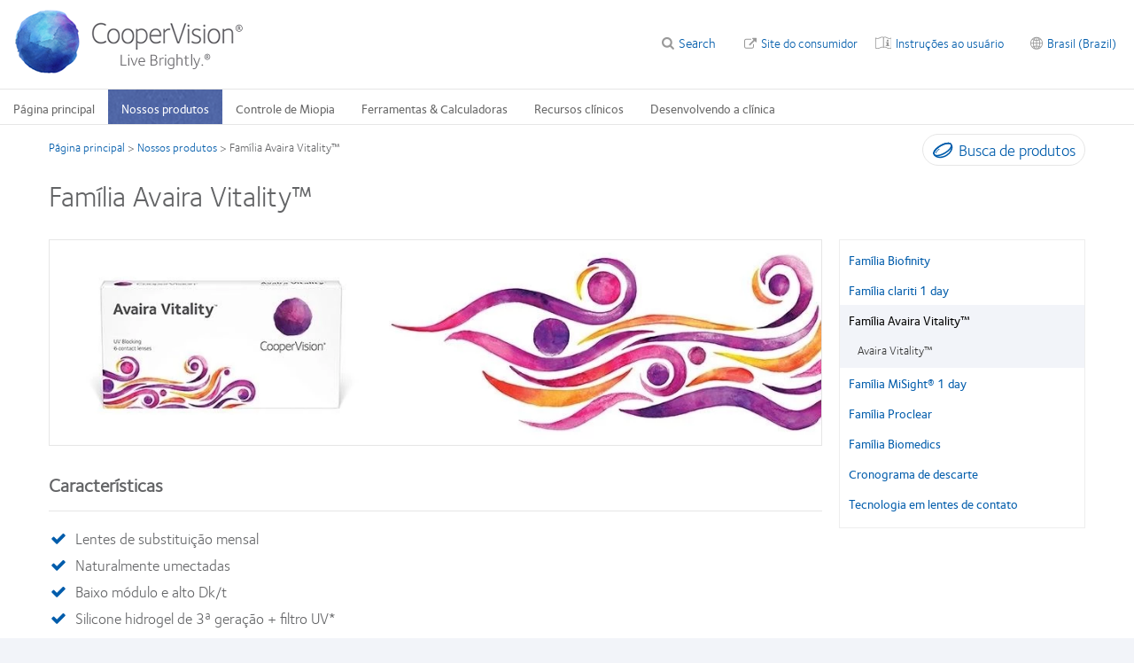

--- FILE ---
content_type: text/html; charset=UTF-8
request_url: https://coopervision.com.br/practitioner/lentes-de-contacto/familia-avaira
body_size: 13764
content:

<!DOCTYPE html>
<html lang="pt-br" dir="ltr" prefix="content: http://purl.org/rss/1.0/modules/content/  dc: http://purl.org/dc/terms/  foaf: http://xmlns.com/foaf/0.1/  og: http://ogp.me/ns#  rdfs: http://www.w3.org/2000/01/rdf-schema#  schema: http://schema.org/  sioc: http://rdfs.org/sioc/ns#  sioct: http://rdfs.org/sioc/types#  skos: http://www.w3.org/2004/02/skos/core#  xsd: http://www.w3.org/2001/XMLSchema# " class="h-100">
<head>
    <meta charset="utf-8" />
<link href="https://coopervision.com.br/themes/custom/cv/apple-touch-icons/apple-touch-icon-129x129.png" rel="apple-touch-icon" />
<link href="https://coopervision.com.br/themes/custom/cv/apple-touch-icons/apple-touch-icon-32x32.png" rel="apple-touch-icon" sizes="32x32" />
<link href="https://coopervision.com.br/themes/custom/cv/apple-touch-icons/apple-touch-icon-57x57.png" rel="apple-touch-icon" sizes="57x57" />
<link href="https://coopervision.com.br/themes/custom/cv/apple-touch-icons/apple-touch-icon-72x72.png" rel="apple-touch-icon" sizes="72x72" />
<link href="https://coopervision.com.br/themes/custom/cv/apple-touch-icons/apple-touch-icon-129x129.png" rel="apple-touch-icon" sizes="129x129" />
<meta name="description" content="Informações completas sobre as lentes de contato Avaira Vitality™ incluindo recursos, especificações e folhetos informativos." />
<meta property="og:site_name" content="CooperVision Brazil" />
<meta property="og:url" content="https://coopervision.com.br/practitioner/lentes-de-contacto/familia-avaira" />
<meta property="og:title" content="Família Avaira Vitality™" />
<meta property="og:image" content="https://coopervision.com.br/themes/custom/cv/logo.png" />
<meta name="Generator" content="Drupal 10 (https://www.drupal.org)" />
<meta name="MobileOptimized" content="width" />
<meta name="HandheldFriendly" content="true" />
<meta name="viewport" content="width=device-width, initial-scale=1.0" />
<link rel="icon" href="https://coopervision.com.br/themes/custom/cv/favicon.ico" type="image/vnd.microsoft.icon" />
<link rel="alternate" hreflang="pt-br" href="https://coopervision.com.br/practitioner/lentes-de-contacto/familia-avaira" />

    <title>Família Avaira Vitality™ | CooperVision Brasil | CooperVision Brazil</title>
    <link rel="stylesheet" media="all" href="/sites/coopervision.com.br/files/css/css_PmflzDVzvRWmCHhGGuNxV6E73pdB7yna-Ovrj290mhk.css?delta=0&amp;language=pt-br&amp;theme=cv&amp;include=[base64]" />
<link rel="stylesheet" media="all" href="/sites/coopervision.com.br/files/css/css_1LaVRg5qJ2mawa9lkQxtoqt1FhhQTO8zDPIO83cexdg.css?delta=1&amp;language=pt-br&amp;theme=cv&amp;include=[base64]" />


                      <!-- Google Tag Manager -->
        <script>(function(w,d,s,l,i){w[l]=w[l]||[];w[l].push({'gtm.start':
              new Date().getTime(),event:'gtm.js'});var f=d.getElementsByTagName(s)[0],
            j=d.createElement(s),dl=l!='dataLayer'?'&l='+l:'';j.async=true;j.src=
            'https://www.googletagmanager.com/gtm.js?id='+i+dl;f.parentNode.insertBefore(j,f);
          })(window,document,'script','dataLayer','GTM-NND2C6B');</script>
        <!-- End Google Tag Manager -->
              <script src="/sites/coopervision.com.br/files/js/js_dRxexGEii8SoO8DHFrTE9NlR9m84iBYazkjRPxDHfp4.js?scope=header&amp;delta=0&amp;language=pt-br&amp;theme=cv&amp;include=[base64]"></script>

  </head>
<body class="one-sidebar sidebar-first path-node page-node-type-practitioner-product-family practitioner practitioner-extended ltr not-logged-in">
            <!-- Google Tag Manager (noscript) -->
      <noscript><iframe src="https://www.googletagmanager.com/ns.html?id=GTM-NND2C6B"
                        height="0" width="0" style="display:none;visibility:hidden"></iframe></noscript>
      <!-- End Google Tag Manager (noscript) -->
          <div id="skip-link"><a href="#main-content" class="visually-hidden focusable">Pular para o conteúdo principal</a></div>





  <div class="dialog-off-canvas-main-canvas" data-off-canvas-main-canvas>
    
<div id="page" class="page">
  <div class="container">

    <div class="header__wrapper">
  <div class="l-general">
    <header class="header">

            <div class="header__logo">
          <span id="logo">
            <a rel="home" title="CooperVision&reg;" href="/practitioner">
             <img alt="CooperVision Brazil Logo" src="https://coopervision.com.br/themes/custom/cv/prac_logo.png" typeof="foaf:Image"/>
            </a>
          </span>
      </div>
      
            <div class="header__content">

                <div id="block-cv-global-mobile-sidebar-trigger" class="block block-cv-global mobile-sidebar-trigger__wrapper">
          <div id="mobile-sidebar-trigger" class="mobile-sidebar-trigger"></div>
        </div>

                <div id="block-practitioner-extended-prac-extended-header-login" class="block block-practitioner-extended practitioner-login-block--header">
          <div class="block block-block">
  
    
      
  </div>

        </div>
                  
        
        <div id="block-cv-country-cv-country-header-block" class="block block-cv-country select-country-link select-country-link--header block-block">
  
    
      <div class="country-selector-block-link"><a href="/select-region">Brasil (Brazil)</a></div>

  </div>


                  <div class="block extra-link--header with-patient-info-icon" id="block-cv-site-config-extra-link-block">
            <a href="https://eifu.coopervision.com/" target="_blank">Instruções ao usuário</a>
          </div>
        
        
                  <div class="block block-cv-site-config contextual-links-region section-link--header" id="block-cv-site-config-section-link-block">
            <a href="/" class="link-to-consumer section-link">Site do consumidor</a>
          </div>
        
        <div id="block-search-api-page-practitioner-search" class="block block-search-api-page search--header">
  <span class="block-title">Search</span>
  <div class="block-content">
          <form action="/practitioner/lentes-de-contacto/familia-avaira" method="post" id="search-api-page-block-form-practitioner-search" accept-charset="UTF-8">
  <div>
    <div class="container-inline">
      <div class="js-form-item form-item js-form-type-search form-item-keys js-form-item-keys form-no-label">
      <label for="edit-keys" class="visually-hidden">Search</label>
        <input data-drupal-selector="edit-keys" type="search" id="edit-keys" name="keys" value="" size="30" maxlength="128" class="form-search" />

        </div>
<input autocomplete="off" data-drupal-selector="form-qmzs68wznqlbbhlcm8lutwi8cl3yuthkeshuucd1g74" type="hidden" name="form_build_id" value="form-QmZS68wzNQlBBHLcM8LuTWi8cL3yuThKEshUUCD1g74" />
<input data-drupal-selector="edit-search-api-page-block-form-practitioner-search" type="hidden" name="form_id" value="search_api_page_block_form_practitioner_search" />
<div data-drupal-selector="edit-actions" class="form-actions js-form-wrapper form-wrapper" id="edit-actions"><input class="search-form__submit button js-form-submit form-submit" data-drupal-selector="edit-submit" type="submit" id="edit-submit" name="op" value="Search" />
</div>

    </div>
  </div>
</form>

      </div>
</div>


        


        
      </div>
      
    </header>
  </div>
</div>
    <div class="main-nav__wrapper">
  <div class="l-general">

    <div id="block-menu-menu-practitioner-main-menu" class="block block-menu main-nav">
      <div class="block-content">
        

  <ul class="nav menu menu-level-0">
            
      <li class="nav-item" >
        <a href="/practitioner" title="" class="nav-link menu-minipanel minipanel-processed" data-drupal-link-system-path="practitioner">Página principal</a>
                          
  
      <div class="menu_link_content menu-link-contentpractitioner-main-menu view-mode-default menu-dropdown menu-dropdown-0 menu-página-principal" data-menu-name="página-principal" >
                    
          </div>
  



              </li>
                
      <li class="nav-item expanded  has-children menu-item--active-trail cv_prac_product_family_menu" data-menu-name="nossos-produtos" >
        <a href="/nossos-produtos/lentes-de-contato" class="nav-link menu-minipanel minipanel-processed" data-drupal-link-system-path="node/17201">Nossos produtos</a>
                          
  
      <div class="menu_link_content menu-link-contentpractitioner-main-menu view-mode-default menu-dropdown menu-dropdown-0 menu-nossos-produtos" data-menu-name="nossos-produtos" >
                    
  <ul class="nav menu menu-level-1">
            
      <li class="nav-item expanded  has-children mega_menu_normal" data-menu-name="família-biofinity" >
        <a href="/profissional/lentes-de-contato/familia-biofinity" class="nav-link menu-minipanel minipanel-processed" data-drupal-link-system-path="node/17656">Família Biofinity</a>
                          
  
      <div class="menu_link_content menu-link-contentpractitioner-main-menu view-mode-default menu-dropdown menu-dropdown-1 menu-família-biofinity" data-menu-name="família-biofinity" >
                    
  <ul class="nav menu menu-level-2">
            
      <li class="nav-item" >
        <a href="/profissional/lentes-de-contato/familia-biofinity/biofinity-biofinity-XR" class="nav-link menu-minipanel minipanel-processed" data-drupal-link-system-path="node/17726">Biofinity &amp; Biofinity XR</a>
                          
  
      <div class="menu_link_content menu-link-contentpractitioner-main-menu view-mode-default menu-dropdown menu-dropdown-2 menu-biofinity--biofinity-xr" data-menu-name="biofinity--biofinity-xr" >
                    
          </div>
  



              </li>
                
      <li class="nav-item" >
        <a href="/profissional/lentes-de-contato/familia-biofinity/biofinity-multifocal" class="nav-link menu-minipanel minipanel-processed" data-drupal-link-system-path="node/17736">Biofinity multifocal</a>
                          
  
      <div class="menu_link_content menu-link-contentpractitioner-main-menu view-mode-default menu-dropdown menu-dropdown-2 menu-biofinity-multifocal" data-menu-name="biofinity-multifocal" >
                    
          </div>
  



              </li>
                
      <li class="nav-item" >
        <a href="/profissional/nossos-produtos/familia-biofinity/biofinity-toric-biofinity-XR-toric" class="nav-link menu-minipanel minipanel-processed" data-drupal-link-system-path="node/17731">Biofinity toric &amp; Biofinity XR toric</a>
                          
  
      <div class="menu_link_content menu-link-contentpractitioner-main-menu view-mode-default menu-dropdown menu-dropdown-2 menu-biofinity-toric--biofinity-xr-toric" data-menu-name="biofinity-toric--biofinity-xr-toric" >
                    
          </div>
  



              </li>
                
      <li class="nav-item" >
        <a href="/profissional/nossos-produtos/familia-biofinity/biofinity-toric-multifocal" class="nav-link menu-minipanel minipanel-processed" data-drupal-link-system-path="node/18116">Biofinity® toric multifocal</a>
                          
  
      <div class="menu_link_content menu-link-contentpractitioner-main-menu view-mode-default menu-dropdown menu-dropdown-2 menu-biofinity®-toric-multifocal" data-menu-name="biofinity®-toric-multifocal" >
                    
          </div>
  



              </li>
                
      <li class="nav-item" >
        <a href="/practitioner/lentes-de-contacto/familia-biofinity/biofinity-energys" class="nav-link menu-minipanel minipanel-processed" data-drupal-link-system-path="node/17766">Biofinity Energys™</a>
                          
  
      <div class="menu_link_content menu-link-contentpractitioner-main-menu view-mode-default menu-dropdown menu-dropdown-2 menu-biofinity-energys™" data-menu-name="biofinity-energys™" >
                    
          </div>
  



              </li>
        </ul>



          </div>
  



              </li>
                
      <li class="nav-item expanded  has-children mega_menu_normal" data-menu-name="família-clariti-1-day" >
        <a href="/profissional/lentes-de-contato/familia-clariti-1-day" class="nav-link menu-minipanel minipanel-processed" data-drupal-link-system-path="node/17676">Família clariti 1 day</a>
                          
  
      <div class="menu_link_content menu-link-contentpractitioner-main-menu view-mode-default menu-dropdown menu-dropdown-1 menu-família-clariti-1-day" data-menu-name="família-clariti-1-day" >
                    
  <ul class="nav menu menu-level-2">
            
      <li class="nav-item" >
        <a href="/profissional/lentes-de-contato/familia-clariti-1-day/clariti-1-day-multifocal" class="nav-link menu-minipanel minipanel-processed" data-drupal-link-system-path="node/17761">clariti 1 day multifocal</a>
                          
  
      <div class="menu_link_content menu-link-contentpractitioner-main-menu view-mode-default menu-dropdown menu-dropdown-2 menu-clariti-1-day-multifocal" data-menu-name="clariti-1-day-multifocal" >
                    
          </div>
  



              </li>
                
      <li class="nav-item" >
        <a href="/profissional/lentes-de-contato/familia-clariti-1-day/clariti-1-day" class="nav-link menu-minipanel minipanel-processed" data-drupal-link-system-path="node/17751">clariti® 1 day</a>
                          
  
      <div class="menu_link_content menu-link-contentpractitioner-main-menu view-mode-default menu-dropdown menu-dropdown-2 menu-clariti®-1-day" data-menu-name="clariti®-1-day" >
                    
          </div>
  



              </li>
                
      <li class="nav-item" >
        <a href="/profissional/lentes-de-contato/familia-clariti-1-day/clariti-1-day-toric" class="nav-link menu-minipanel minipanel-processed" data-drupal-link-system-path="node/17756">clariti® 1 day toric</a>
                          
  
      <div class="menu_link_content menu-link-contentpractitioner-main-menu view-mode-default menu-dropdown menu-dropdown-2 menu-clariti®-1-day-toric" data-menu-name="clariti®-1-day-toric" >
                    
          </div>
  



              </li>
        </ul>



          </div>
  



              </li>
                
      <li class="nav-item expanded  has-children menu-item--active-trail mega_menu_normal" data-menu-name="família-avaira-vitality™" >
        <a href="/practitioner/lentes-de-contacto/familia-avaira" class="nav-link menu-minipanel minipanel-processed is-active" data-drupal-link-system-path="node/17661" aria-current="page">Família Avaira Vitality™</a>
                          
  
      <div class="menu_link_content menu-link-contentpractitioner-main-menu view-mode-default menu-dropdown menu-dropdown-1 menu-família-avaira-vitality™" data-menu-name="família-avaira-vitality™" >
                    
  <ul class="nav menu menu-level-2">
            
      <li class="nav-item" >
        <a href="/practitioner/lentes-de-contacto/familia-avaira/avaira-vitality" class="nav-link menu-minipanel minipanel-processed" data-drupal-link-system-path="node/17721">Avaira Vitality™</a>
                          
  
      <div class="menu_link_content menu-link-contentpractitioner-main-menu view-mode-default menu-dropdown menu-dropdown-2 menu-avaira-vitality™" data-menu-name="avaira-vitality™" >
                    
          </div>
  



              </li>
        </ul>



          </div>
  



              </li>
                
      <li class="nav-item expanded  has-children mega_menu_normal" data-menu-name="família-misight®-1-day" >
        <a href="https://prf.coopervision.com.br/practitioner/nossos-produtos/familia-misight-1-day" class="nav-link menu-minipanel minipanel-processed">Família MiSight® 1 day</a>
                          
  
      <div class="menu_link_content menu-link-contentpractitioner-main-menu view-mode-default menu-dropdown menu-dropdown-1 menu-família-misight®-1-day" data-menu-name="família-misight®-1-day" >
                    
  <ul class="nav menu menu-level-2">
            
      <li class="nav-item" >
        <a href="/profissional/nossos-produtos/familia-misight-1-day/misight-1-day" class="nav-link menu-minipanel minipanel-processed" data-drupal-link-system-path="node/17771">MiSight® 1 day</a>
                          
  
      <div class="menu_link_content menu-link-contentpractitioner-main-menu view-mode-default menu-dropdown menu-dropdown-2 menu-misight®-1-day" data-menu-name="misight®-1-day" >
                    
          </div>
  



              </li>
        </ul>



          </div>
  



              </li>
                
      <li class="nav-item expanded  has-children mega_menu_normal" data-menu-name="família-proclear" >
        <a href="/profissional/lentes-de-contato/familia-proclear" class="nav-link menu-minipanel minipanel-processed" data-drupal-link-system-path="node/17666">Família Proclear</a>
                          
  
      <div class="menu_link_content menu-link-contentpractitioner-main-menu view-mode-default menu-dropdown menu-dropdown-1 menu-família-proclear" data-menu-name="família-proclear" >
                    
  <ul class="nav menu menu-level-2">
            
      <li class="nav-item" >
        <a href="/profissional/lentes-de-contato/familia-proclear/proclear-1-day" class="nav-link menu-minipanel minipanel-processed" data-drupal-link-system-path="node/17746">Proclear® 1 day</a>
                          
  
      <div class="menu_link_content menu-link-contentpractitioner-main-menu view-mode-default menu-dropdown menu-dropdown-2 menu-proclear®-1-day" data-menu-name="proclear®-1-day" >
                    
          </div>
  



              </li>
        </ul>



          </div>
  



              </li>
                
      <li class="nav-item expanded  has-children mega_menu_normal" data-menu-name="família-biomedics" >
        <a href="/profissional/lentes-de-contato/familia-biomedics" class="nav-link menu-minipanel minipanel-processed" data-drupal-link-system-path="node/17671">Família Biomedics</a>
                          
  
      <div class="menu_link_content menu-link-contentpractitioner-main-menu view-mode-default menu-dropdown menu-dropdown-1 menu-família-biomedics" data-menu-name="família-biomedics" >
                    
  <ul class="nav menu menu-level-2">
            
      <li class="nav-item" >
        <a href="/profissional/lentes-de-contato/familia-biomedics/biomedics-55-evolution" class="nav-link menu-minipanel minipanel-processed" data-drupal-link-system-path="node/17741">Biomedics 55 Evolution</a>
                          
  
      <div class="menu_link_content menu-link-contentpractitioner-main-menu view-mode-default menu-dropdown menu-dropdown-2 menu-biomedics-55-evolution" data-menu-name="biomedics-55-evolution" >
                    
          </div>
  



              </li>
        </ul>



          </div>
  



              </li>
                
      <li class="nav-item" >
        <a href="/practitioner/lentes-de-contacto/cronograma-de-descarte" class="nav-link menu-minipanel minipanel-processed" data-drupal-link-system-path="node/17196">Cronograma de descarte</a>
                          
  
      <div class="menu_link_content menu-link-contentpractitioner-main-menu view-mode-default menu-dropdown menu-dropdown-1 menu-cronograma-de-descarte" data-menu-name="cronograma-de-descarte" >
                    
          </div>
  



              </li>
                
      <li class="nav-item menu-item--collapsed" >
        <a href="/practitioner/lentes-de-contacto/tecnologia-em-lentes-de-contato" class="nav-link menu-minipanel minipanel-processed" data-drupal-link-system-path="practitioner/our-products/contact-lens-technology">Tecnologia em lentes de contato</a>
                          
  
      <div class="menu_link_content menu-link-contentpractitioner-main-menu view-mode-default menu-dropdown menu-dropdown-1 menu-tecnologia-em-lentes-de-contato" data-menu-name="tecnologia-em-lentes-de-contato" >
                    
          </div>
  



              </li>
        </ul>



  <div class="blocks-left field_type--block_field">
          <div class="blocks-left-item practitioner-main-menu__blocks-left practitioner-main-menu--default__blocks-left field_type--block_field even"><div id="block-practitionerproductfamilyformegamenu" class="block block-block">
  
    
      <div class="menu-product">

  <div class="menu-product__wrapper">
    <div class="menu-product__image-box">
                          
        <img alt="Família Biofinity" src="https://coopervision.com.br/sites/coopervision.com.br/files/styles/cv_product_box/public/practitioner-product-family-box-images/800x450_biofinitysphere.jpg?itok=hR6oFGF6" />
          </div>

    <div class="menu-product__content-box">
              <div  class="mega-menu__product-family__name" ><a href="/profissional/lentes-de-contato/familia-biofinity" style="color: #005BB1" >Família Biofinity </a></div>
            <div  class="mega-menu__product-family__list"  ><div class="views-element-container"><div class="js-view-dom-id-b6312c65f9a1d9e69db918ae71b0d11e97d312adfac64793adbc20a19bf2b1c8">
  
  
  

  
  
  

  <div class="item-list">
  
  <ul>

          <li><div class="views-field views-field-field-prac-product-short-name"><div class="field-content"><a href="/profissional/lentes-de-contato/familia-biofinity/biofinity-biofinity-XR" hreflang="pt-br">Biofinity &amp; Biofinity XR</a></div></div></li>
          <li><div class="views-field views-field-field-prac-product-short-name"><div class="field-content"><a href="/profissional/nossos-produtos/familia-biofinity/biofinity-toric-biofinity-XR-toric" hreflang="pt-br">Biofinity toric &amp; Biofinity XR toric</a></div></div></li>
          <li><div class="views-field views-field-field-prac-product-short-name"><div class="field-content"><a href="/profissional/lentes-de-contato/familia-biofinity/biofinity-multifocal" hreflang="pt-br">Biofinity multifocal</a></div></div></li>
          <li><div class="views-field views-field-field-prac-product-short-name"><div class="field-content"><a href="/practitioner/lentes-de-contacto/familia-biofinity/biofinity-energys" hreflang="pt-br">Biofinity Energys</a></div></div></li>
          <li><div class="views-field views-field-field-prac-product-short-name"><div class="field-content"><a href="/profissional/nossos-produtos/familia-biofinity/biofinity-toric-multifocal" hreflang="pt-br">Biofinity® toric multifocal</a></div></div></li>
    
  </ul>

</div>

    

  
  

  
  
</div>
</div>
</div>
    </div>
  </div>

</div>

  </div>
</div>
          <div class="blocks-left-item practitioner-main-menu__blocks-left practitioner-main-menu--default__blocks-left field_type--block_field odd"><div id="block-practitionerproductfamilyformegamenu--2" class="block block-block">
  
    
      <div class="menu-product">

  <div class="menu-product__wrapper">
    <div class="menu-product__image-box">
                          
        <img alt="Família Biomedics" src="https://coopervision.com.br/sites/coopervision.com.br/files/styles/cv_product_box/public/practitioner-product-family-box-images/biomedics_toric_6pk_carton_face_frontace_dist.jpg?itok=N7oeNBfo" />
          </div>

    <div class="menu-product__content-box">
              <div  class="mega-menu__product-family__name" ><a href="/profissional/lentes-de-contato/familia-biomedics" style="color: #2E8741" >Família Biomedics </a></div>
            <div  class="mega-menu__product-family__list"  ><div class="views-element-container"><div class="js-view-dom-id-0047ecdd65068fe7a2bdabae532879beea007064e540cf75b5312efde1a9220d">
  
  
  

  
  
  

  <div class="item-list">
  
  <ul>

          <li><div class="views-field views-field-field-prac-product-short-name"><div class="field-content"><a href="/profissional/lentes-de-contato/familia-biomedics/biomedics-55-evolution" hreflang="pt-br">Biomedics 55 Evolution</a></div></div></li>
    
  </ul>

</div>

    

  
  

  
  
</div>
</div>
</div>
    </div>
  </div>

</div>

  </div>
</div>
      </div>

  <div class="blocks-middle field_type--block_field">
          <div class="blocks-middle-item practitioner-main-menu__blocks-middle practitioner-main-menu--default__blocks-middle field_type--block_field even"><div id="block-practitionerproductfamilyformegamenu--3" class="block block-block">
  
    
      <div class="menu-product">

  <div class="menu-product__wrapper">
    <div class="menu-product__image-box">
                          
        <img alt="Família clariti 1 day" src="https://coopervision.com.br/sites/coopervision.com.br/files/styles/cv_product_box/public/practitioner-product-family-box-images/familyclariti-1day.jpg?itok=VI4xaLLi" />
          </div>

    <div class="menu-product__content-box">
              <div  class="mega-menu__product-family__name" ><a href="/profissional/lentes-de-contato/familia-clariti-1-day" style="color: #00B9D2" >Família clariti 1 day </a></div>
            <div  class="mega-menu__product-family__list"  ><div class="views-element-container"><div class="js-view-dom-id-fd58852ccc26315f22a9f2e08372ea5cd1ddbdb64c7d4a1f277416833af55d25">
  
  
  

  
  
  

  <div class="item-list">
  
  <ul>

          <li><div class="views-field views-field-field-prac-product-short-name"><div class="field-content"><a href="/profissional/lentes-de-contato/familia-clariti-1-day/clariti-1-day" hreflang="pt-br">clariti 1 day</a></div></div></li>
          <li><div class="views-field views-field-field-prac-product-short-name"><div class="field-content"><a href="/profissional/lentes-de-contato/familia-clariti-1-day/clariti-1-day-toric" hreflang="pt-br">clariti 1 day toric</a></div></div></li>
          <li><div class="views-field views-field-field-prac-product-short-name"><div class="field-content"><a href="/profissional/lentes-de-contato/familia-clariti-1-day/clariti-1-day-multifocal" hreflang="pt-br">clariti 1 day multifocal</a></div></div></li>
    
  </ul>

</div>

    

  
  

  
  
</div>
</div>
</div>
    </div>
  </div>

</div>

  </div>
</div>
          <div class="blocks-middle-item practitioner-main-menu__blocks-middle practitioner-main-menu--default__blocks-middle field_type--block_field odd"><div id="block-practitionerproductfamilyformegamenu--4" class="block block-block">
  
    
      <div class="menu-product">

  <div class="menu-product__wrapper">
    <div class="menu-product__image-box">
                          
        <img alt="Família Proclear" src="https://coopervision.com.br/sites/coopervision.com.br/files/styles/cv_product_box/public/practitioner-product-family-box-images/800x450_proclearsphere.jpg?itok=5ZsQAzEg" />
          </div>

    <div class="menu-product__content-box">
              <div  class="mega-menu__product-family__name" ><a href="/profissional/lentes-de-contato/familia-proclear" style="color: #F58025" >Família Proclear </a></div>
            <div  class="mega-menu__product-family__list"  ><div class="views-element-container"><div class="js-view-dom-id-db2bc289c11653caec78e1cf0d1a6de4725dcd0e26a1c027104bd734bc65d7af">
  
  
  

  
  
  

  <div class="item-list">
  
  <ul>

          <li><div class="views-field views-field-field-prac-product-short-name"><div class="field-content"><a href="/profissional/lentes-de-contato/familia-proclear/proclear-1-day" hreflang="pt-br">Proclear 1 day</a></div></div></li>
    
  </ul>

</div>

    

  
  

  
  
</div>
</div>
</div>
    </div>
  </div>

</div>

  </div>
</div>
          <div class="blocks-middle-item practitioner-main-menu__blocks-middle practitioner-main-menu--default__blocks-middle field_type--block_field even"><div id="block-practitionerproductfamilyformegamenu--5" class="block block-block">
  
    
      <div class="menu-product">

  <div class="menu-product__wrapper">
    <div class="menu-product__image-box">
                          
        <img alt="MiSight® 1 day" src="https://coopervision.com.br/sites/coopervision.com.br/files/styles/cv_product_box/public/practitioner-product-family-box-images/misight_30pk_front.jpg?itok=3LzKxi5L" />
          </div>

    <div class="menu-product__content-box">
              <div  class="mega-menu__product-family__name" ><a href="/profissional/nossos-produtos/familia-misight-1-day" style="color: #6C2196" >MiSight® 1 day </a></div>
            <div  class="mega-menu__product-family__list"  ><div class="views-element-container"><div class="js-view-dom-id-2f220290d8b5801ebcf22787a4812e2ab2bc83d754f72a7b4d913c62f524b78e">
  
  
  

  
  
  

  <div class="item-list">
  
  <ul>

          <li><div class="views-field views-field-field-prac-product-short-name"><div class="field-content"><a href="/profissional/nossos-produtos/familia-misight-1-day/misight-1-day" hreflang="pt-br">MiSight® 1 day</a></div></div></li>
    
  </ul>

</div>

    

  
  

  
  
</div>
</div>
</div>
    </div>
  </div>

</div>

  </div>
</div>
      </div>

  <div class="blocks-right field_type--block_field">
          <div class="blocks-right-item practitioner-main-menu__blocks-right practitioner-main-menu--default__blocks-right field_type--block_field even"><div id="block-practitionerproductmenurightcolumn" class="block block-block">
  
    
      
  <div class="body field_type--text_with_summary">
          <div class="body-item mega-menu-custom__body mega-menu-custom--full__body field_type--text_with_summary even"><p><a href="/practitioner/busca-por-lentes-de-contato">Busca de produtos</a></p><p><a href="https://coopervision.com.br/practitioner/neutralidade-plastica">Neutralidade plástica</a></p><p><a href="/contact-lenses/contact-lens-technology">Tecnologia das lentes de contato</a></p></div>
      </div>

  </div>
</div>
      </div>

          </div>
  



              </li>
                
      <li class="nav-item expanded  has-children mega_menu_normal" data-menu-name="controle-de-miopia" >
        <a href="https://coopervision.com.br/practitioner/controle-de-miopia" class="nav-link menu-minipanel minipanel-processed">Controle de Miopia</a>
                          
  
      <div class="menu_link_content menu-link-contentpractitioner-main-menu view-mode-default menu-dropdown menu-dropdown-0 menu-controle-de-miopia" data-menu-name="controle-de-miopia" >
                    
  <ul class="nav menu menu-level-1">
            
      <li class="nav-item" >
        <a href="/practitioner/controle-de-miopia/introdu%C3%A7%C3%A3o-ao-controle-da-miopia" class="nav-link menu-minipanel minipanel-processed" data-drupal-link-system-path="node/17351">Introdução ao controle da miopia</a>
                          
  
      <div class="menu_link_content menu-link-contentpractitioner-main-menu view-mode-default menu-dropdown menu-dropdown-1 menu-introdução-ao-controle-da-miopia" data-menu-name="introdução-ao-controle-da-miopia" >
                    
          </div>
  



              </li>
        </ul>



          </div>
  



              </li>
                
      <li class="nav-item expanded  has-children mega_menu_normal" data-menu-name="ferramentas--calculadoras" >
        <a href="/profissional/ferramentas-calculadoras" class="nav-link menu-minipanel minipanel-processed" data-drupal-link-system-path="node/17206">Ferramentas &amp; Calculadoras</a>
                          
  
      <div class="menu_link_content menu-link-contentpractitioner-main-menu view-mode-default menu-dropdown menu-dropdown-0 menu-ferramentas--calculadoras" data-menu-name="ferramentas--calculadoras" >
                    
  <ul class="nav menu menu-level-1">
            
      <li class="nav-item" >
        <a href="/practitioner/ferramentas-calculadoras/optiexpert/optiexpert-web#/calculator" class="nav-link menu-minipanel minipanel-processed" data-drupal-link-system-path="node/17486">Calculadora para conversão de lentes de óculos</a>
                          
  
      <div class="menu_link_content menu-link-contentpractitioner-main-menu view-mode-default menu-dropdown menu-dropdown-1 menu-calculadora-para-conversão-de-lentes-de-óculos" data-menu-name="calculadora-para-conversão-de-lentes-de-óculos" >
                    
          </div>
  



              </li>
                
      <li class="nav-item" >
        <a href="/profissional/ferramentas-calculadoras/escalas-de-graduacao-de-efron" class="nav-link menu-minipanel minipanel-processed" data-drupal-link-system-path="node/17311">Escalas de graduação de Efron</a>
                          
  
      <div class="menu_link_content menu-link-contentpractitioner-main-menu view-mode-default menu-dropdown menu-dropdown-1 menu-escalas-de-graduação-de-efron" data-menu-name="escalas-de-graduação-de-efron" >
                    
          </div>
  



              </li>
                
      <li class="nav-item expanded  has-children mega_menu_normal" data-menu-name="optiexpert™" >
        <a href="/profissional/ferramentas-calculadoras/optiexpert" class="nav-link menu-minipanel minipanel-processed" data-drupal-link-system-path="node/17321">OptiExpert™</a>
                          
  
      <div class="menu_link_content menu-link-contentpractitioner-main-menu view-mode-default menu-dropdown menu-dropdown-1 menu-optiexpert™" data-menu-name="optiexpert™" >
                    
  <ul class="nav menu menu-level-2">
            
      <li class="nav-item" >
        <a href="/practitioner/ferramentas-calculadoras/optiexpert/optiexpert-web" title="" class="nav-link menu-minipanel minipanel-processed" data-drupal-link-system-path="node/17486">OptiExpert™-web</a>
                          
  
      <div class="menu_link_content menu-link-contentpractitioner-main-menu view-mode-default menu-dropdown menu-dropdown-2 menu-optiexpert™-web" data-menu-name="optiexpert™-web" >
                    
          </div>
  



              </li>
                
      <li class="nav-item" >
        <a href="/practitioner/ferramentas-calculadoras/optiexpert/optiexpert-privacy-policy" class="nav-link menu-minipanel minipanel-processed" data-drupal-link-system-path="node/17326">OptiExpert™ privacy policy</a>
                          
  
      <div class="menu_link_content menu-link-contentpractitioner-main-menu view-mode-default menu-dropdown menu-dropdown-2 menu-optiexpert™-privacy-policy" data-menu-name="optiexpert™-privacy-policy" >
                    
          </div>
  



              </li>
        </ul>



          </div>
  



              </li>
                
      <li class="nav-item" >
        <a href="/profissional/ferramentas-calculadoras/investigator-initiated-studies" class="nav-link menu-minipanel minipanel-processed" data-drupal-link-system-path="node/18196">Estudos iniciados por investigadores (IIS)</a>
                          
  
      <div class="menu_link_content menu-link-contentpractitioner-main-menu view-mode-default menu-dropdown menu-dropdown-1 menu-estudos-iniciados-por-investigadores-iis" data-menu-name="estudos-iniciados-por-investigadores-iis" >
                    
          </div>
  



              </li>
        </ul>



          </div>
  



              </li>
                
      <li class="nav-item expanded  has-children mega_menu_normal" data-menu-name="recursos-clínicos" >
        <a href="/profissional/recursos-clinicos" class="nav-link menu-minipanel minipanel-processed" data-drupal-link-system-path="node/18081">Recursos clínicos</a>
                          
  
      <div class="menu_link_content menu-link-contentpractitioner-main-menu view-mode-default menu-dropdown menu-dropdown-0 menu-recursos-clínicos" data-menu-name="recursos-clínicos" >
                    
  <ul class="nav menu menu-level-1">
            
      <li class="nav-item" >
        <a href="/profissional/recursos-clinicos/consultores-de-prova" class="nav-link menu-minipanel minipanel-processed" data-drupal-link-system-path="node/17161">Consultores de prova</a>
                          
  
      <div class="menu_link_content menu-link-contentpractitioner-main-menu view-mode-default menu-dropdown menu-dropdown-1 menu-consultores-de-prova" data-menu-name="consultores-de-prova" >
                    
          </div>
  



              </li>
                
      <li class="nav-item" >
        <a href="/profissional/recursos-clinicos/fadiga-ocular-digital" class="nav-link menu-minipanel minipanel-processed" data-drupal-link-system-path="node/17256">Fadiga ocular digital</a>
                          
  
      <div class="menu_link_content menu-link-contentpractitioner-main-menu view-mode-default menu-dropdown menu-dropdown-1 menu-fadiga-ocular-digital" data-menu-name="fadiga-ocular-digital" >
                    
          </div>
  



              </li>
                
      <li class="nav-item" >
        <a href="/profissional/recursos-clinicos/adaptand-lentes-de-contato-multifocais-gelatinosas" class="nav-link menu-minipanel minipanel-processed" data-drupal-link-system-path="node/17261">Adaptando lentes de contato multifocais gelatinosas</a>
                          
  
      <div class="menu_link_content menu-link-contentpractitioner-main-menu view-mode-default menu-dropdown menu-dropdown-1 menu-adaptando-lentes-de-contato-multifocais-gelatinosas" data-menu-name="adaptando-lentes-de-contato-multifocais-gelatinosas" >
                    
          </div>
  



              </li>
                
      <li class="nav-item" >
        <a href="/profissional/recursos-clinicos/silicone-hidrogel" class="nav-link menu-minipanel minipanel-processed" data-drupal-link-system-path="node/17281">Silicone Hidrogel</a>
                          
  
      <div class="menu_link_content menu-link-contentpractitioner-main-menu view-mode-default menu-dropdown menu-dropdown-1 menu-silicone-hidrogel" data-menu-name="silicone-hidrogel" >
                    
          </div>
  



              </li>
                
      <li class="nav-item" >
        <a href="/profissional/recursos-clinicos/controle-da-miopia-na-juventude" class="nav-link menu-minipanel minipanel-processed" data-drupal-link-system-path="node/17276">Controle da miopia na juventude</a>
                          
  
      <div class="menu_link_content menu-link-contentpractitioner-main-menu view-mode-default menu-dropdown menu-dropdown-1 menu-controle-da-miopia-na-juventude" data-menu-name="controle-da-miopia-na-juventude" >
                    
          </div>
  



              </li>
        </ul>



          </div>
  



              </li>
                
      <li class="nav-item expanded  has-children mega_menu_normal" data-menu-name="desenvolvendo-a-clínica" >
        <a href="/profissional/desenvolvendo-clinica" class="nav-link menu-minipanel minipanel-processed" data-drupal-link-system-path="node/18076">Desenvolvendo a clínica</a>
                          
  
      <div class="menu_link_content menu-link-contentpractitioner-main-menu view-mode-default menu-dropdown menu-dropdown-0 menu-desenvolvendo-a-clínica" data-menu-name="desenvolvendo-a-clínica" >
                    
  <ul class="nav menu menu-level-1">
            
      <li class="nav-item" >
        <a href="/profissional/desenvolvendo-clinica/criando-uma-presenca-online-eficaz" class="nav-link menu-minipanel minipanel-processed" data-drupal-link-system-path="node/17271">Criando uma presença on-line eficaz</a>
                          
  
      <div class="menu_link_content menu-link-contentpractitioner-main-menu view-mode-default menu-dropdown menu-dropdown-1 menu-criando-uma-presença-on-line-eficaz" data-menu-name="criando-uma-presença-on-line-eficaz" >
                    
          </div>
  



              </li>
                
      <li class="nav-item" >
        <a href="/profissional/desenvolvendo-clinica/medindo-sucesso-importancia-principais-indicadores-desempenho" class="nav-link menu-minipanel minipanel-processed" data-drupal-link-system-path="node/17241">Principais indicadores de desempenho (KPIs)</a>
                          
  
      <div class="menu_link_content menu-link-contentpractitioner-main-menu view-mode-default menu-dropdown menu-dropdown-1 menu-principais-indicadores-de-desempenho-kpis" data-menu-name="principais-indicadores-de-desempenho-kpis" >
                    
          </div>
  



              </li>
                
      <li class="nav-item" >
        <a href="/profissional/desenvolvendo-clinica/retencao-de-pacientes-a-longo-prazo" class="nav-link menu-minipanel minipanel-processed" data-drupal-link-system-path="node/17231">Retenção de pacientes a longo prazo</a>
                          
  
      <div class="menu_link_content menu-link-contentpractitioner-main-menu view-mode-default menu-dropdown menu-dropdown-1 menu-retenção-de-pacientes-a-longo-prazo" data-menu-name="retenção-de-pacientes-a-longo-prazo" >
                    
          </div>
  



              </li>
                
      <li class="nav-item" >
        <a href="/profissional/desenvolvendo-clinica/retencao-de-pacientes-atraves-da-automacao" class="nav-link menu-minipanel minipanel-processed" data-drupal-link-system-path="node/17251">Retenção de pacientes através da automação</a>
                          
  
      <div class="menu_link_content menu-link-contentpractitioner-main-menu view-mode-default menu-dropdown menu-dropdown-1 menu-retenção-de-pacientes-através-da-automação" data-menu-name="retenção-de-pacientes-através-da-automação" >
                    
          </div>
  



              </li>
                
      <li class="nav-item" >
        <a href="/profissinal/desenvolvendo-clinica/marketing-na-clinica" class="nav-link menu-minipanel minipanel-processed" data-drupal-link-system-path="node/17236">Marketing na clínica</a>
                          
  
      <div class="menu_link_content menu-link-contentpractitioner-main-menu view-mode-default menu-dropdown menu-dropdown-1 menu-marketing-na-clínica" data-menu-name="marketing-na-clínica" >
                    
          </div>
  



              </li>
                
      <li class="nav-item" >
        <a href="/profissional/desenvolvendo-clinica/maximizando-receita-combinando-os-oculos-dos-pacientes-com-lentes" class="nav-link menu-minipanel minipanel-processed" data-drupal-link-system-path="node/17246">Maximizando a receita</a>
                          
  
      <div class="menu_link_content menu-link-contentpractitioner-main-menu view-mode-default menu-dropdown menu-dropdown-1 menu-maximizando-a-receita" data-menu-name="maximizando-a-receita" >
                    
          </div>
  



              </li>
        </ul>



          </div>
  



              </li>
        </ul>


      </div>
    </div>

  </div>
</div>

    


      <div class="content-top__wrapper">
    <div class="l-general">
                         <div class="contact-search-link"><a href="/practitioner/busca-por-lentes-de-contato"><svg class="icon icon-contacts" aria-label="Contact lens"><use xlink:href="#icon-contacts" xmlns:xlink="http://www.w3.org/1999/xlink"></use></svg><span class="contact-search-link--text">Busca de produtos</span></a></div>
        <div class="block block-block">
  
    
      <div class="breadcrumb">
                            <a href="/profissional">Página principal</a>
                     <span>&gt;</span>                             <a href="/nossos-produtos/lentes-de-contato">Nossos produtos</a>
                     <span>&gt;</span>                             <span>Família Avaira Vitality™</span>
                            </div>

  </div>
           </div>
  </div>
    
  <div class="page-title__wrapper">
    <div class="l-general">
      <h1 class="title--page">Família Avaira Vitality™</h1>
    </div>
  </div>
    
    <div class="main-content__wrapper">
      <div class="l-general">

        <div class="main-content__wrapper-inner">
                      <div>
    <div data-drupal-messages-fallback class="hidden"></div><div id="block-migrated-256" class="block block-block">
  
    
      <div id="node-17661"   about="/practitioner/lentes-de-contacto/familia-avaira" class="practitioner-product-family--full view-mode-full">
      <div class="practitioner-product-family__family-header">
      <div class="practitioner-product-family__slideshow">
                  
  <div class="header-image field_type--entity_reference">
          <div class="header-image-item practitioner-product-family__header-image practitioner-product-family--full__header-image field_type--entity_reference even">
<div>
  <div class="file file-image">
          <div data-b-token="b-2587ac7540b" class="media media--blazy media--image media--responsive is-b-loading">  <picture>
                  <source srcset="/sites/coopervision.com.br/files/styles/full_content/public/practitioner-product-family-header-images/avaira_vitality_consumer_product_page_banner_eu.webp?itok=v5-luwO7 1x" type="image/webp" width="1000" height="265" data-srcset="/sites/coopervision.com.br/files/styles/full_content/public/practitioner-product-family-header-images/avaira_vitality_consumer_product_page_banner_eu.webp?itok=v5-luwO7 1x"/>
              <source srcset="/sites/coopervision.com.br/files/styles/full_content/public/practitioner-product-family-header-images/avaira_vitality_consumer_product_page_banner_eu.jpg?itok=v5-luwO7 1x" type="image/jpeg" width="1000" height="265" data-srcset="/sites/coopervision.com.br/files/styles/full_content/public/practitioner-product-family-header-images/avaira_vitality_consumer_product_page_banner_eu.jpg?itok=v5-luwO7 1x"/>
                  <img alt=""  decoding="async" class="media__element b-lazy b-responsive" loading="lazy" data-src="/sites/coopervision.com.br/files/styles/full_content/public/practitioner-product-family-header-images/avaira_vitality_consumer_product_page_banner_eu.jpg?itok=v5-luwO7" srcset="" width="1000" height="265" data-srcset="/sites/coopervision.com.br/files/styles/full_content/public/practitioner-product-family-header-images/avaira_vitality_consumer_product_page_banner_eu.jpg?itok=v5-luwO7 1x" src="data:image/svg+xml;charset=utf-8,%3Csvg%20xmlns%3D&#039;http%3A%2F%2Fwww.w3.org%2F2000%2Fsvg&#039;%20viewBox%3D&#039;0%200%201000%20265&#039;%2F%3E" typeof="foaf:Image" />

  </picture>
        </div>
  

  </div>
</div>
</div>
      </div>

                      </div>
    </div>
  
  <div class="practitioner-product-family__family-callouts">
          <div class="practitioner-product-family__features">
        <h2 class="field-label">Características</h2>
        

  <ul class="practitioner-product-family__practitioner-pfamily-callout-list practitioner-pfamily-callout-list-item-items">
          <li class="prac-pfamily-callout-list-item practitioner-product-family__prac-pfamily-callout-list practitioner-product-family--full__prac-pfamily-callout-list field_type--text even">
        <i class="fa fa-check"></i>Lentes de substituição mensal</li>
          <li class="prac-pfamily-callout-list-item practitioner-product-family__prac-pfamily-callout-list practitioner-product-family--full__prac-pfamily-callout-list field_type--text odd">
        <i class="fa fa-check"></i>Naturalmente umectadas</li>
          <li class="prac-pfamily-callout-list-item practitioner-product-family__prac-pfamily-callout-list practitioner-product-family--full__prac-pfamily-callout-list field_type--text even">
        <i class="fa fa-check"></i>Baixo módulo e alto Dk/t</li>
          <li class="prac-pfamily-callout-list-item practitioner-product-family__prac-pfamily-callout-list practitioner-product-family--full__prac-pfamily-callout-list field_type--text odd">
        <i class="fa fa-check"></i>Silicone hidrogel de 3ª geração + filtro UV*</li>
      </ul>


      </div>
    
              <div class="practitioner-product-family__products">
        <h2 class="field-label">Família de Produtos</h2>
        <div class="practitioner-product-family__product-list">
          <div class="prac-pfamily-viewfield-item practitioner-product-family__prac-pfamily-viewfield practitioner-product-family--full__prac-pfamily-viewfield even">
            <div class="views-element-container"><div class="js-view-dom-id-0caa76b81228118e39091427a33887ece8f750b9c91afea9129b9bf85f3f3aee">
  
  
  

  
  
  

  
    <div class="views-total-row-1 views-row views-row-1 views-row-even views-row-first views-row-last"><div class="practitioner-product--list-item clearfix">
  <span class="practitioner-product__product-name">
    <a href="/practitioner/lentes-de-contacto/familia-avaira/avaira-vitality">Avaira Vitality™</a>
  </span>

            <span class="practitioner-product__spec-detail__wrapper"><span class="practitioner-product__spec-detail"> Mensal</span></span>
          <span class="practitioner-product__spec-detail__wrapper"><span class="practitioner-product__spec-detail"> Miopia / Hipermetropia</span></span>
      </div>
</div>

    

  
  

  
  
</div>
</div>

          </div>
        </div>
      </div>
    
  </div>

  <div class="practitioner-product-family__family-description wysiwyg-field">
    
  <div class="body field_type--text_with_summary">
          <div class="body-item practitioner-product-family__body practitioner-product-family--full__body field_type--text_with_summary even"><div class="wysiwyg-widget--two-column-text">
<div class="wysiwyg-widget--two-column-text__col-first">
<h3 class="wysiwyg-widget--two-column-text__col-first-title">Conforto diferenciado em uma lente de alto desempenho</h3>

<div class="wysiwyg-widget--two-column-text__col-first-content">
<h3>As lentes de contato Avaira Vitality™ apresentam uma combinação de tecnologias e materiais que deixam os seus olhos mais oxigenados e umectados, prolongando o conforto durante todo período de uso.</h3>

<p>Além disso também contam com proteção contra os raios UVA e UVB.</p>
</div>
</div>

<div class="wysiwyg-widget--two-column-text__col-second">
<h3 class="wysiwyg-widget--two-column-text__col-second-title">As únicas lentes de descarte mensal fabricadas com PEG</h3>

<div class="wysiwyg-widget--two-column-text__col-second-content">
<p>O que significa PEG? É a sigla do Polietilenoglicol, que é uma tecnologia de lubrificação altamente eficaz que cria uma forte atração das moléculas de água para superfície da lente.</p>

<p>As lentes Avaira Vitality™ são as únicas que contém PEG como componente, tanto na superfície como na matriz da lente, o que proporciona um uso confortável durante todo o período de uso.</p>

<p>Pergunte ao seu oftalmologista sobre o conforto duradouro das lentes de contato&nbsp;Avaira Vitality™.</p>
</div>
</div>
</div>

<h6>*Advertência: As lentes de contato absorventes de UV não substituem os óculos de proteção absorventes de UV, como, por exemplo, os óculos especiais ou os óculos de sol absorventes de UV, uma vez que não cobrem completamente o olho e a zona circundante. Os pacientes devem continuar a usar óculos absorventes de UV de acordo com as instruções que lhes são dadas.</h6>
</div>
      </div>

      </div>

      <div class="practitioner-product-family__family-references wysiwyg-field">
      
    </div>
  
</div>

  </div>

  </div>

        </div>

                  <div class="sidebar--first">
              <div>
    <div id="block-practitionermainmenu" class="block block-menu-block">
  
    
      <div class="block-content">
      
    <ul data-region="sidebar_first" class="nav nav-inline menu-level-1 menu-name--practitioner-main-menu">                          
                                  
        
                <li class="nav-item has-children expanded" >
          <a href="/profissional/lentes-de-contato/familia-biofinity" class="nav-link" data-drupal-link-system-path="node/17656">Família Biofinity</a>
                      
    <ul        class="nav nav-inline is-child 1 menu-level-2">        
                                  
        
                <li class="nav-item" >
          <a href="/profissional/lentes-de-contato/familia-biofinity/biofinity-biofinity-XR" class="nav-link" data-drupal-link-system-path="node/17726">Biofinity &amp; Biofinity XR</a>
          
        </li>        
                                  
        
                <li class="nav-item" >
          <a href="/profissional/lentes-de-contato/familia-biofinity/biofinity-multifocal" class="nav-link" data-drupal-link-system-path="node/17736">Biofinity multifocal</a>
          
        </li>        
                                  
        
                <li class="nav-item" >
          <a href="/profissional/nossos-produtos/familia-biofinity/biofinity-toric-biofinity-XR-toric" class="nav-link" data-drupal-link-system-path="node/17731">Biofinity toric &amp; Biofinity XR toric</a>
          
        </li>        
                                  
        
                <li class="nav-item" >
          <a href="/profissional/nossos-produtos/familia-biofinity/biofinity-toric-multifocal" class="nav-link" data-drupal-link-system-path="node/18116">Biofinity® toric multifocal</a>
          
        </li>        
                                  
        
                <li class="nav-item" >
          <a href="/practitioner/lentes-de-contacto/familia-biofinity/biofinity-energys" class="nav-link" data-drupal-link-system-path="node/17766">Biofinity Energys™</a>
          
        </li></ul>
  
          
        </li>                          
                                  
        
                <li class="nav-item has-children expanded" >
          <a href="/profissional/lentes-de-contato/familia-clariti-1-day" class="nav-link" data-drupal-link-system-path="node/17676">Família clariti 1 day</a>
                      
    <ul        class="nav nav-inline is-child 1 menu-level-2">        
                                  
        
                <li class="nav-item" >
          <a href="/profissional/lentes-de-contato/familia-clariti-1-day/clariti-1-day-multifocal" class="nav-link" data-drupal-link-system-path="node/17761">clariti 1 day multifocal</a>
          
        </li>        
                                  
        
                <li class="nav-item" >
          <a href="/profissional/lentes-de-contato/familia-clariti-1-day/clariti-1-day" class="nav-link" data-drupal-link-system-path="node/17751">clariti® 1 day</a>
          
        </li>        
                                  
        
                <li class="nav-item" >
          <a href="/profissional/lentes-de-contato/familia-clariti-1-day/clariti-1-day-toric" class="nav-link" data-drupal-link-system-path="node/17756">clariti® 1 day toric</a>
          
        </li></ul>
  
          
        </li>                          
                                  
        
                <li class="nav-item has-children expanded active-trail" >
          <a href="/practitioner/lentes-de-contacto/familia-avaira" class="nav-link is-active" data-drupal-link-system-path="node/17661" aria-current="page">Família Avaira Vitality™</a>
                      
    <ul        class="nav nav-inline is-child 1 menu-level-2">        
                                  
        
                <li class="nav-item" >
          <a href="/practitioner/lentes-de-contacto/familia-avaira/avaira-vitality" class="nav-link" data-drupal-link-system-path="node/17721">Avaira Vitality™</a>
          
        </li></ul>
  
          
        </li>                          
                
        
                <li class="nav-item has-children expanded" >
          <a href="https://prf.coopervision.com.br/practitioner/nossos-produtos/familia-misight-1-day" class="nav-link">Família MiSight® 1 day</a>
                      
    <ul        class="nav nav-inline is-child 1 menu-level-2">        
                                  
        
                <li class="nav-item" >
          <a href="/profissional/nossos-produtos/familia-misight-1-day/misight-1-day" class="nav-link" data-drupal-link-system-path="node/17771">MiSight® 1 day</a>
          
        </li></ul>
  
          
        </li>                          
                                  
        
                <li class="nav-item has-children expanded" >
          <a href="/profissional/lentes-de-contato/familia-proclear" class="nav-link" data-drupal-link-system-path="node/17666">Família Proclear</a>
                      
    <ul        class="nav nav-inline is-child 1 menu-level-2">        
                                  
        
                <li class="nav-item" >
          <a href="/profissional/lentes-de-contato/familia-proclear/proclear-1-day" class="nav-link" data-drupal-link-system-path="node/17746">Proclear® 1 day</a>
          
        </li></ul>
  
          
        </li>                          
                                  
        
                <li class="nav-item has-children expanded" >
          <a href="/profissional/lentes-de-contato/familia-biomedics" class="nav-link" data-drupal-link-system-path="node/17671">Família Biomedics</a>
                      
    <ul        class="nav nav-inline is-child 1 menu-level-2">        
                                  
        
                <li class="nav-item" >
          <a href="/profissional/lentes-de-contato/familia-biomedics/biomedics-55-evolution" class="nav-link" data-drupal-link-system-path="node/17741">Biomedics 55 Evolution</a>
          
        </li></ul>
  
          
        </li>        
                                  
        
                <li class="nav-item" >
          <a href="/practitioner/lentes-de-contacto/cronograma-de-descarte" class="nav-link" data-drupal-link-system-path="node/17196">Cronograma de descarte</a>
          
        </li>                          
                                  
        
                <li class="nav-item has-children expanded" >
          <a href="/practitioner/lentes-de-contacto/tecnologia-em-lentes-de-contato" class="nav-link" data-drupal-link-system-path="practitioner/our-products/contact-lens-technology">Tecnologia em lentes de contato</a>
                      
    <ul        class="nav nav-inline is-child 1 menu-level-2">                          
                                  
        
                <li class="nav-item has-children expanded" >
          <a href="/practitioner/lentes-de-contacto/tecnologia-em-lentes-de-contato/digital-zone-optics" class="nav-link" data-drupal-link-system-path="node/17706">Design Digital Zone Optics™</a>
                      
    <ul        class="nav nav-inline is-child 2 menu-level-3">        
                                  
        
                <li class="nav-item" >
          <a href="/practitioner/lentes-de-contacto/tecnologia-em-lentes-de-contato/design-digital-zone-optics/o-estilos-de-vida-digital-e-os-adptadores-de-lentes-de-contato" class="nav-link" data-drupal-link-system-path="node/17266">Estilos de vida digital</a>
          
        </li></ul>
  
          
        </li>        
                                  
        
                <li class="nav-item" >
          <a href="/practitioner/lentes-de-contacto/tecnologia-em-lentes-de-contato/lentes-com-geometria-torica-otimizada" class="nav-link" data-drupal-link-system-path="node/17691">Lentes com Geometria Tórica Otimizada</a>
          
        </li>        
                                  
        
                <li class="nav-item" >
          <a href="/practitioner/lentes-de-contacto/tecnologia-em-lentes-de-contato/tecnologia-aquaform" class="nav-link" data-drupal-link-system-path="node/17701">Tecnologia Aquaform®</a>
          
        </li>        
                                  
        
                <li class="nav-item" >
          <a href="/practitioner/lentes-de-contacto/tecnologia-em-lentes-de-contato/tecnologia-pc" class="nav-link" data-drupal-link-system-path="node/17686">Tecnologia PC</a>
          
        </li>        
                                  
        
                <li class="nav-item" >
          <a href="/practitioner/lentes-de-contacto/tecnologia-em-lentes-de-contato/tecnologia-de-balanco-progressivo" class="nav-link" data-drupal-link-system-path="node/17696">Tecnologia de Balanço Progressivo®</a>
          
        </li></ul>
  
          
        </li></ul>
  


    </div>
  </div>

  </div>

          </div>
        

      </div>
    </div>

    

          <div class="also-of-interest">
  </div>


<div class="footer__wrapper">
  <div class="l-general">
    <footer class="footer">

      <div class="footer__top">

                  <div id="block-views-cv-award-view-footer-block" class="block block-views cv-award--footer">
            <div class="views-element-container"><div class="js-view-dom-id-4202f3c77542aa8ac0486c75965f53673edcc5aec43487570a26949871670065">
  
  
  

  
  
  

  <div>
  
  <ul class="cv-award--footer__list">

          <li class="item"><div class="views-field views-field-field-cv-award-footer-image"><div class="field-content">  <img alt="" loading="lazy" src="/sites/coopervision.com.br/files/styles/cv_award_thumbnail/public/award-images/05_ml100.png?itok=mr3vTJ1x" width="238" height="64" typeof="Image" />


</div></div></li>
          <li class="item"><div class="views-field views-field-field-cv-award-footer-image"><div class="field-content">  <img alt="" loading="lazy" src="/sites/coopervision.com.br/files/styles/cv_award_thumbnail/public/award-images/06_top-workplaces.png?itok=xsdl-Hag" width="67" height="100" typeof="Image" />


</div></div></li>
          <li class="item"><div class="views-field views-field-field-cv-award-footer-image"><div class="field-content">  <img alt="" loading="lazy" src="/sites/coopervision.com.br/files/styles/cv_award_thumbnail/public/award-images/07_healthiest-employers.jpg?itok=2oSDsfyv" width="263" height="100" typeof="Image" />


</div></div></li>
          <li class="item"><div class="views-field views-field-field-cv-award-footer-image"><div class="field-content">  <img alt="" loading="lazy" src="/sites/coopervision.com.br/files/styles/cv_award_thumbnail/public/award-images/09_contact-lens-oty.jpg?itok=i0SC9WF_" width="176" height="100" typeof="Image" />


</div></div></li>
          <li class="item"><div class="views-field views-field-field-cv-award-footer-image"><div class="field-content">  <img alt="" loading="lazy" src="/sites/coopervision.com.br/files/styles/cv_award_thumbnail/public/award-images/10_silmodor.jpg?itok=MGGyZk3d" width="125" height="100" typeof="Image" />


</div></div></li>
          <li class="item"><div class="views-field views-field-field-cv-award-footer-image"><div class="field-content">  <img alt="" loading="lazy" src="/sites/coopervision.com.br/files/styles/cv_award_thumbnail/public/award-images/11_hermes.png?itok=2eSc2lvK" width="200" height="60" typeof="Image" />


</div></div></li>
          <li class="item"><div class="views-field views-field-field-cv-award-footer-image"><div class="field-content"><a href="/nossa-empresa/premiacoes"><span class="visually-hidden">Learn more about Prêmio da Indústria da BCLA</span>
  <img alt="" loading="lazy" src="/sites/coopervision.com.br/files/styles/cv_award_thumbnail/public/award-footer-images/bcla-logo-with-wording_0.jpg?itok=a-__3mhI" width="357" height="100" typeof="Image" />


</a></div></div></li>
          <li class="item"><div class="views-field views-field-field-cv-award-footer-image"><div class="field-content"><a href="/nossa-empresa/premiacoes"><span class="visually-hidden">Learn more about Great Place to Work</span>
  <img alt="" loading="lazy" src="/sites/coopervision.com.br/files/styles/cv_award_thumbnail/public/award-footer-images/selo-gptw_0.png?itok=CUw0m3tm" width="130" height="100" typeof="Image" />


</a></div></div></li>
          <li class="item"><div class="views-field views-field-field-cv-award-footer-image"><div class="field-content"><a href="/nossa-empresa/premiacoes"><span class="visually-hidden">Learn more about Empresa Verificada ReclameAQUI</span>
  <img alt="" loading="lazy" src="/sites/coopervision.com.br/files/styles/cv_award_thumbnail/public/media-image/Captura%20de%20tela%202025-07-02%20161416.png?itok=Hf-iM8S8" width="97" height="100" typeof="Image" />


</a></div></div></li>
    
  </ul>

</div>

    

  
  

  
  
</div>
</div>

          </div>
                 <div class="block block-block">
  
    
      <div id="block-cv-social-icons-cv-footer-social-icon-block" class="block block-cv-social-icons social-icons--footer">
  <div class="social-icons__container">
                                                                                                                                                                                                                            
            </div>
</div>

  </div>
       </div>

      <div class="footer__middle">
                  




<div id="block-menu-menu-practitioner-footer-menu" class="block block-menu footer-nav">
  <div class="block-content">

                        <ul class="nav nav-inline">
                        


          
          <li class="first nav-item menu__item--level-1">

              <a href="/practitioner/fale-conosco" title="" class="nav-link" data-drupal-link-system-path="node/17031">Fale conosco - profissional</a>
              
          </li>
                  


          
          <li class="nav-item menu__item--level-1">

              <a href="/nossa-empresa" title="" class="nav-link" data-drupal-link-system-path="node/17041">Nossa empresa</a>
              
          </li>
                  


          
          <li class="nav-item menu__item--level-1">

              <a href="/termos-de-servico" title="" class="nav-link" data-drupal-link-system-path="node/17176">Política de privacidade</a>
              
          </li>
                  


          
          <li class="nav-item menu__item--level-1">

              <a href="/termos-de-servico" title="" class="nav-link" data-drupal-link-system-path="node/17176">Termos de serviço</a>
              
          </li>
                  


          
          <li class="nav-item menu__item--level-1">

              <a href="/" title="" class="nav-link" data-drupal-link-system-path="&lt;front&gt;">Site do consumidor</a>
              
          </li>
              </ul>
            


    
  </div>
</div>

        
                  <div id="block-practitioner-extended-prac-extended-footer-login" class="block block-practitioner-extended practitioner-login-block--footer">
            <div class="block block-block">
  
    
      
  </div>

          </div>
        
        <div id="block-cv-country-cv-country-footer-block" class="block block-cv-country select-country-link select-country-link--footer block-block">
  
    
      <div class="country-selector-block-link"><a href="/select-region">Brasil (Brazil)</a></div>

  </div>

      </div>

      <div class="footer__bottom">
          <div>
    <div id="block-migrated-1216" class="block block-block">
  
    
      
  <div class="body field_type--text_with_summary">
          <div class="body-item basic__body basic--full__body field_type--text_with_summary even"><div>&nbsp;</div>
<script language="javascript">
analytics.track('Viewed Practitioner Site', {
  category: 'Section',
  'Section Visitor' : 'Practitioner',
  nonInteraction: 1
});
</script>
<style type="text/css">#block-block-16 { display: none; }
</style>
</div>
      </div>

  </div>

  </div>

        <div class="block block-block">
  
    
      <div id="block-cv-copyright-cv-copyright" class="block block-cv-copyright">
  <div class="copyright">
    <span class="copyright-year">© 2026</span> <span class="copyright-name">CooperVision</span>
    | <span class="copyright-text">Part of <a href="http://www.coopercos.com">CooperCompanies</a>
</span>  </div>
</div>

  </div>

      </div>

    </footer>
  </div>
</div>
    

    <div class="mobile-sidebar">
      <div class="append-pre"></div>
        <div class="mobile-content">
    
  </div>
      <div class="append-post"></div>
    </div>



  </div>
</div>



  </div>


<script type="application/json" data-drupal-selector="drupal-settings-json">{"path":{"baseUrl":"\/","pathPrefix":"","currentPath":"node\/17661","currentPathIsAdmin":false,"isFront":false,"currentLanguage":"pt-br"},"pluralDelimiter":"\u0003","suppressDeprecationErrors":true,"ajaxPageState":{"libraries":"[base64]","theme":"cv","theme_token":"aYcKggYE6S8q-EqGPFkfpOReEQDnMovjHD8VN75fVfM"},"ajaxTrustedUrl":{"form_action_p_pvdeGsVG5zNF_XLGPTvYSKCf43t8qZYSwcfZl2uzM":true},"formtips":{"selectors":[""],"interval":500,"sensitivity":3,"timeout":1000,"max_width":"500px","trigger_action":"click"},"colorbox":{"opacity":"0.85","current":"{current} of {total}","previous":"\u00ab Prev","next":"Next \u00bb","close":"Close","maxWidth":"98%","maxHeight":"98%","fixed":true,"mobiledetect":false,"mobiledevicewidth":"480px"},"ckeditorAccordion":{"accordionStyle":{"collapseAll":null,"keepRowsOpen":null,"animateAccordionOpenAndClose":1,"openTabsWithHash":1,"allowHtmlInTitles":0}},"blazy":{"loadInvisible":false,"offset":100,"saveViewportOffsetDelay":50,"validateDelay":25,"container":"","loader":true,"unblazy":false,"visibleClass":false},"blazyIo":{"disconnect":false,"rootMargin":"0px","threshold":[0,0.25,0.5,0.75,1]},"user":{"uid":0,"permissionsHash":"2adcefb5483dbd8ff27a77bdd916b0f2520336fd679ea666bd6d12db20cf75f7"}}</script>
<script src="/sites/coopervision.com.br/files/js/js_80U5YG3A3Jnkqg8eTmrzkrM14V4FxJFRmvAn2qqlOEc.js?scope=footer&amp;delta=0&amp;language=pt-br&amp;theme=cv&amp;include=[base64]"></script>
<script src="/modules/contrib/ckeditor_accordion/js/accordion.frontend.min.js?t79kdp"></script>
<script src="/sites/coopervision.com.br/files/js/js_AIxBQGNciih6YsS53Pj1LAPm2kiZt7hjjqiTFk4w54Y.js?scope=footer&amp;delta=2&amp;language=pt-br&amp;theme=cv&amp;include=[base64]"></script>
<script src="//cdn.jsdelivr.net/npm/bxslider@4.2.17/dist/jquery.bxslider.min.js"></script>
<script src="/sites/coopervision.com.br/files/js/js_Lzpi_W6V324j7bfPvMj-OMSPRUQrbOsCP765zm0Iki4.js?scope=footer&amp;delta=4&amp;language=pt-br&amp;theme=cv&amp;include=[base64]"></script>
<script src="//cdn.jsdelivr.net/npm/gsap@3.12.5/dist/gsap.min.js"></script>
<script src="/sites/coopervision.com.br/files/js/js_2ZTGBm1aCVh1907i-Da5UWzVMKcJdQ_IosZI58rgyK4.js?scope=footer&amp;delta=6&amp;language=pt-br&amp;theme=cv&amp;include=[base64]"></script>
<script src="https://extend.vimeocdn.com/ga/30700223.js"></script>
<script src="/sites/coopervision.com.br/files/js/js_iZ6FiwofdTQe8WKSN3GlgeLVNlcu9MkgfN75oe8KH4s.js?scope=footer&amp;delta=8&amp;language=pt-br&amp;theme=cv&amp;include=[base64]"></script>

  <div style="display: none;">  <svg id="icon-contacts" width="24px" height="17px" viewBox="0 0 24 17" version="1.1" xmlns="http://www.w3.org/2000/svg" >
    <path d="M0.106780219,6.32908241 C0.106780219,11.2487824 5.51568429,15.1122854 12.0838752,15.1122854 C18.6520661,15.1122854 24.0609702,11.2487824 24.0609702,6.32908241 C24.0609702,3.05720733 18.6536197,0.739771429 12.0838752,0.739771429 C5.51413066,0.739771429 0.106780219,3.05720733 0.106780219,6.32908241 L0.106780219,6.32908241 L0.106780219,6.32908241 Z M1.70372621,6.32908241 C1.70372621,4.30914397 6.30605484,2.33671742 12.0838752,2.33671742 C17.8616955,2.33671742 22.4640242,4.30914397 22.4640242,6.32908241 C22.4640242,10.2290716 17.8632492,13.5153394 12.0838752,13.5153394 C6.30450121,13.5153394 1.70372621,10.2290716 1.70372621,6.32908241 L1.70372621,6.32908241 L1.70372621,6.32908241 Z" id="Shape"></path>
    <path d="M12.0838752,11.9183934 C18.6536197,11.9183934 24.0609702,9.60095751 24.0609702,6.32908241 C24.0609702,3.05720733 18.6536197,0.739771429 12.0838752,0.739771429 C5.51413066,0.739771429 0.106780219,3.05720733 0.106780219,6.32908241 C0.106780219,9.60095751 5.51413066,11.9183934 12.0838752,11.9183934 L12.0838752,11.9183934 L12.0838752,11.9183934 Z M12.0838752,10.3214474 C6.30605484,10.3214474 1.70372621,8.34902085 1.70372621,6.32908241 C1.70372621,4.30914397 6.30605484,2.33671742 12.0838752,2.33671742 C17.8616955,2.33671742 22.4640242,4.30914397 22.4640242,6.32908241 C22.4640242,8.34902085 17.8616955,10.3214474 12.0838752,10.3214474 L12.0838752,10.3214474 L12.0838752,10.3214474 Z" id="Shape2"></path>
    <path d="M3.29691286,6.4252973 C3.88438161,5.97760508 4.62698909,5.59745615 5.48874243,5.28232775 C6.32032669,4.97823166 7.21521896,4.75080258 8.11066764,4.58981856 C8.42438097,4.5334191 8.71545081,4.4894152 8.97614282,4.45639457 C9.13115238,4.43676024 9.24052378,4.42523039 9.29655926,4.42036489 L9.22748847,3.62488494 C9.16132404,3.63062993 9.04157074,3.64325423 8.87580575,3.6642509 C8.60187338,3.69894861 8.29721896,3.74500623 7.96938304,3.80394466 C7.031834,3.97249749 6.09372851,4.21090884 5.21451484,4.53242218 C4.28292074,4.87309015 3.47102445,5.2887088 2.81293739,5.79021709 L3.29691286,6.4252973 L3.29691286,6.4252973 L3.29691286,6.4252973 Z" id="Shape3"></path>
</svg>
<svg id="icon-glasses" width="46px" height="17px" viewBox="0 0 46 17" version="1.1" xmlns="http://www.w3.org/2000/svg" xmlns:xlink="http://www.w3.org/1999/xlink">
    <g id="Style-Guide" stroke="none" stroke-width="1" fill-rule="evenodd">
        <g id="Artboard-3" transform="translate(-417.000000, -293.000000)">
            <path d="M462.312941,300.369251 L459.476838,300.369251 C458.921156,296.216403 455.363682,293 451.060836,293 C447.616899,293 444.651568,295.062117 443.316823,298.012679 C442.452838,297.192078 441.287936,296.684856 440.005344,296.684856 C438.722752,296.684856 437.558312,297.192078 436.694789,298.012679 C435.360044,295.061655 432.394713,293 428.951698,293 C424.64793,293 421.089994,296.216403 420.534312,300.369251 L417.69821,300.369251 L417.69821,302.630749 L420.533851,302.630749 C421.089994,306.783597 424.64793,310 428.951237,310 C433.637613,310 437.451237,306.186838 437.451237,301.5 C437.451237,300.09141 438.596754,298.946354 440.004883,298.946354 C441.413011,298.946354 442.559913,300.09141 442.559913,301.5 C442.559913,306.186838 446.373537,310 451.060836,310 C455.363682,310 458.921156,306.783597 459.476838,302.630749 L462.312941,302.630749 L462.312941,300.369251 L462.312941,300.369251 Z M428.951237,307.738041 C425.510068,307.738041 422.710888,304.940245 422.710888,301.499538 C422.710888,298.058832 425.509607,295.260574 428.951237,295.260574 C432.391482,295.260574 435.189739,298.058832 435.189739,301.499538 C435.189739,304.940245 432.391482,307.738041 428.951237,307.738041 L428.951237,307.738041 Z M451.060836,307.738041 C447.620591,307.738041 444.821411,304.940245 444.821411,301.499538 C444.821411,298.058832 447.62013,295.260574 451.060836,295.260574 C454.501543,295.260574 457.300262,298.058832 457.300262,301.499538 C457.300262,304.940245 454.501082,307.738041 451.060836,307.738041 L451.060836,307.738041 Z" id="Glasses"></path>
        </g>
    </g>
</svg> </div>
</body>
</html>


--- FILE ---
content_type: image/svg+xml
request_url: https://coopervision.com.br/themes/custom/cv/images/ibook.svg
body_size: 2212
content:
<?xml version="1.0" encoding="utf-8"?>
<!-- Generator: Adobe Illustrator 28.0.0, SVG Export Plug-In . SVG Version: 6.00 Build 0)  -->
<svg version="1.1" xmlns="http://www.w3.org/2000/svg" xmlns:xlink="http://www.w3.org/1999/xlink" x="0px" y="0px"
	 viewBox="0 0 131.4 131.4" style="enable-background:new 0 0 131.4 131.4;" xml:space="preserve">
<style type="text/css">
	.st0{fill-rule:evenodd;clip-rule:evenodd;fill:#999;}
</style>
<g id="Layer_1">
</g>
<g id="iBook">
	<path class="st0" d="M98.98,56.15c-4.27,0-7.72-3.46-7.72-7.72c0-4.27,3.44-7.71,7.72-7.71c4.26,0,7.72,3.45,7.72,7.71
		C106.7,52.69,103.23,56.15,98.98,56.15 M107.03,60.1H84.21v5.32h6.19v20.93h-6.19v5.32h29.18v-5.32h-6.35V60.1z M62.78,98.86V24.9
		c-2.6-1.02-7.29-2.46-12.53-1.43c-4.29,0.86-7.45,2.56-10.5,4.19l-1.12,0.6c-3.95,2.09-8.36,4.21-15.13,5.17
		c-6.56,0.9-13.22-0.25-17.07-1.19c-0.45-0.11-0.87-0.22-1.27-0.33v73.96c1.01,0.27,2.3,0.6,3.77,0.92c5.34,1.2,9.45,1.75,12.88,1.4
		c5.64-0.55,9.98-2.48,13.83-4.47l1.89-1c3.71-1.96,6.89-3.64,10.63-4.4C52.81,97.41,57.73,97.62,62.78,98.86z M126.24,31.91
		c-4.24,1.14-11.38,2.47-18.33,1.52c-6.73-0.95-11-2.98-15.13-5.16l-1.08-0.59c-3.24-1.73-6.29-3.36-10.54-4.21
		c-5.27-1.03-9.93,0.41-12.54,1.43v73.97c2.28-0.57,5.29-1.13,8.7-1.13c2.01,0,4,0.19,5.91,0.58c3.77,0.76,7.09,2.52,10.62,4.39
		l1.93,1.03c4.47,2.31,8.56,3.96,13.84,4.46c3.41,0.37,7.53-0.22,12.87-1.4c1.46-0.33,2.76-0.66,3.75-0.92V31.91z M126.84,25.65
		c-0.71,0.23-1.85,0.57-3.24,0.91c-3.39,0.82-9.19,1.85-14.87,1.08c-5.84-0.83-9.43-2.55-13.2-4.54l-1.11-0.59
		c-3.26-1.75-6.96-3.74-12.11-4.77c-7.12-1.43-13.57,0.75-16.61,2.01c-3.05-1.26-9.5-3.44-16.61-2.01
		c-5.15,1.03-8.85,3.02-12.11,4.77l-1.11,0.59c-3.77,2-7.36,3.72-13.2,4.54C17,28.41,11.21,27.39,7.82,26.56
		c-1.39-0.34-2.52-0.68-3.24-0.91l-5.26-1.84v84.28l0.07,2.16l2.05,0.64c0.19,0.06,2.73,0.83,6.22,1.61
		c4.79,1.07,8.93,1.62,12.28,1.62h0.01c0.83,0,1.63-0.03,2.43-0.1c6.63-0.65,11.59-2.84,15.98-5.12l1.93-1.02
		c3.29-1.74,6.13-3.24,9.02-3.83c3.84-0.77,8.01-0.57,12.3,0.51c0.95,0.25,1.7,0.49,3.05,0.98l1.05,0.36l1.05-0.36
		c1.35-0.5,2.11-0.74,3.05-0.98c4.29-1.08,8.46-1.28,12.3-0.51c2.89,0.59,5.74,2.09,9.02,3.83l1.93,1.02
		c4.39,2.28,9.35,4.47,15.98,5.12c0.8,0.07,1.6,0.1,2.43,0.1h0.01c3.35-0.01,7.48-0.55,12.28-1.62c3.48-0.78,6.02-1.55,6.22-1.61
		l2.05-0.64l0.07-2.16V23.81L126.84,25.65z"/>
</g>
</svg>


--- FILE ---
content_type: text/javascript
request_url: https://coopervision.com.br/sites/coopervision.com.br/files/js/js_2ZTGBm1aCVh1907i-Da5UWzVMKcJdQ_IosZI58rgyK4.js?scope=footer&delta=6&language=pt-br&theme=cv&include=eJxlkGFyxCAIhS9kypEcoySli5KCmzQ9_eom2U7bP_i9xxsGGTl87zD26p4VIgczJqunZgnpxEV4n4j5kiqZDE-lYTppw3Fx8YaJqqgPMYomkgIveptUSsWSXBQWHeULEk7hzvVleCpMBeGP_un3teCXcnGFmWUMPFjdW3pujj8ciOtwUPdyWy14w1pbyOCf4z-sxwyDxnc4nuHzjroPVSn3XtUQby0LK2WUmEo3t91o22e_UZqxPgef6CbRXGkxuMApriEvvh0x3WP1iplKQrV2Vn_96wGEJqN3
body_size: 1296
content:
/* @license GPL-2.0-or-later https://www.drupal.org/licensing/faq */
(function($,window,i){$.fn.tinyNav=function(options){var settings=$.extend({'active':'selected','header':'','indent':'- ','label':''},options);return this.each(function(){i++;var $nav=$(this),namespace='tinynav',namespace_i=namespace+i,l_namespace_i='.l_'+namespace_i,$select=$('<select/>').attr("id",namespace_i).addClass(namespace+' '+namespace_i);if($nav.is('ul,ol')){if(settings.header!=='')$select.append($('<option/>').text(settings.header));var options='';$nav.addClass('l_'+namespace_i).find('a').each(function(){options+='<option value="'+$(this).attr('href')+'">';var j;for(j=0;j<$(this).parents('ul, ol').length-1;j++)options+=settings.indent;options+=$(this).text()+'</option>';});$select.append(options);$activeIndex=$(l_namespace_i+' li').index($(l_namespace_i+' li.'+settings.active));$select.find(':eq('+($activeIndex+(settings.header!==''?1:0))+')').attr('selected',true);$select.change(function(){window.location.href=$(this).val();});$(l_namespace_i).after($select);if(settings.label)$select.before($("<label/>").attr("for",namespace_i).addClass(namespace+'_label '+namespace_i+'_label').append(settings.label));}});};})(jQuery,this,0);;
(function($){Drupal.behaviors.cvContact={attached:false,attach:function(context){if(Drupal.behaviors.cvContact.attached||context!==document)return;Drupal.behaviors.cvContact.attached=true;if(typeof $.fn.tinyNav!=='undefined'){$('.contact-tinynav ul.nav').tinyNav({active:'menu-item--active-trail',header:'- Please Choose -',label:'Select an interest area <span class="form-required" title="This field is required."></span>'}).hide();$('.contact-tinynav select.tinynav option:eq(0)').val('/our-company/contact-us');}$('#skip-link a').click(function(e){e.preventDefault();let target=$(this).attr('href');$(target).attr('tabindex','-1').focus();});}};Drupal.behaviors.cvLoggedInOnly={attach:function(context){$('body.not-logged-in .logged-in-only').each(function(){$(this).remove();});}};Drupal.behaviors.cvFontsNetTracking={scriptURL:'//hello.myfonts.net/count/4249a0',imported:false,attach:function(context){if(typeof Drupal.cv_onetrust==="undefined")this.importFontsNet();else $(document).on('OneTrustGroupsUpdated',function(){if(Drupal.cv_onetrust.hasFunctionalConsent())Drupal.behaviors.cvFontsNetTracking.importFontsNet();});},importFontsNet:function(){if(!this.imported){$.get(this.scriptURL);this.imported=true;}}};Drupal.behaviors.cvCollapseValidation={attach:function(context){$(once('collapseValidation','details input, details textarea, details select',context)).on('invalid',function(e){$(e.target).parents('details:not([open])').each(function(){$(this).attr('open','');});});}};})(jQuery);;
(function($,Drupal){Drupal.behaviors.cvMediaSettings={attach:function(context,settings){function autoplayVideos(){$('video[autoplay]').each(function(){$(this).get(0).play();});}$(once('muted-videos','video[muted]',context)).attr('aria-hidden','true');if(!once('video','html').length)return;$(window).on('load',function(){if($(window).width()>=601)autoplayVideos();});}};})(jQuery,Drupal);;
(function(){Drupal.behaviors.searchQueryTrim={attach:function(context){once('search-query-trim','form[id^=search-api-page]').forEach(function(form){form.addEventListener('submit',function(e){form.querySelectorAll('input[name=keys]').forEach(function(input){input.value=input.value.trim();});});});}};})();;


--- FILE ---
content_type: text/javascript
request_url: https://coopervision.com.br/sites/coopervision.com.br/files/js/js_iZ6FiwofdTQe8WKSN3GlgeLVNlcu9MkgfN75oe8KH4s.js?scope=footer&delta=8&language=pt-br&theme=cv&include=eJxlkGFyxCAIhS9kypEcoySli5KCmzQ9_eom2U7bP_i9xxsGGTl87zD26p4VIgczJqunZgnpxEV4n4j5kiqZDE-lYTppw3Fx8YaJqqgPMYomkgIveptUSsWSXBQWHeULEk7hzvVleCpMBeGP_un3teCXcnGFmWUMPFjdW3pujj8ciOtwUPdyWy14w1pbyOCf4z-sxwyDxnc4nuHzjroPVSn3XtUQby0LK2WUmEo3t91o22e_UZqxPgef6CbRXGkxuMApriEvvh0x3WP1iplKQrV2Vn_96wGEJqN3
body_size: 1785
content:
/* @license GPL-2.0-or-later https://www.drupal.org/licensing/faq */
(function($){Drupal.behaviors.cvWidgets={attach:function(context){if($('.wysiwyg-widget--photo-links-row',context).length)$('.wysiwyg-widget--photo-links-row.3-col + .wysiwyg-widget--photo-links-row.3-col',context).each(function(index){if(index%2==0){$previous=$(this).prev();$children=$(this).children().detach().appendTo($previous);$(this).remove();}});if($('.ww__colored-callout',context).length){$(once('cc-button-link','.ww__colored-callout__button > a:not(.ww__colored-callout__button_link)',context)).each(function(index){let button=$(this).siblings('.ww__colored-callout__button-icon');$(this).addClass('ww__colored-callout__button_link').html('').append(button);});$(once('cc-headline-check','.ww__colored-callout__headline',context)).each(function(index){if(this.textContent.trim().length<1)$(this).hide();});$(once('cc-columns-check','.ww__two-col, .ww__three-col, .ww__four-col, .ww__offset-col, .ww__sidebar-col',context)).has('.ww__colored-callout').addClass('with-colored-callouts');}if($('table[style*="border"], table td[style*="border"]',context).length)$(once('table-inline-border-check','table[style*="border"], table td[style*="border"]',context)).each(function(){$(this).closest('table').addClass('has-inline-borders');});}};})(jQuery);;
(function($,Drupal,once){Drupal.behaviors.formtips={attach:function(context,settings){function hideOnClickOutside(element,$description){var outsideClickListener=function(event){var $target=$(event.target);if(!$target.hasClass('formtip')&&!$target.hasClass('formtips-processed'))$description.toggleClass('formtips-show',false);};$(document).on('click',outsideClickListener);}var formtip_settings=settings.formtips;var selectors=formtip_settings.selectors;if($.isArray(selectors))selectors=selectors.join(', ');var $descriptions=$('.form-item .description,.form-item__description,.form-item .filter-guidelines,.fieldset__description').not(selectors).not('.formtips-processed');$descriptions=$descriptions.filter(function(){return $.trim($(this).text())!=='';});if(formtip_settings.max_width.length)$descriptions.css('max-width',formtip_settings.max_width);$(document).on('keyup',function(e){if(e.which===27)$descriptions.removeClass('formtips-show');});$(once('formtips',$descriptions,context)).each(function(){var $description=$(this);var $item=$description.closest('.form-item');var descriptionId=$description.attr('id');var $formtip=$('<a class="formtip" aria-labelledby="'+descriptionId+'" href="javascript:void(0);" tabindex="0"></a>');if(!descriptionId)return;if(descriptionId.endsWith('-format-guidelines'))fieldId=descriptionId.slice(0,-18)+'-value';else fieldId=descriptionId.substring(0,descriptionId.lastIndexOf("-")-1);var $label=$item.find('[for="'+fieldId+'"]:not(.visually-hidden)');if(!$label.length)$label=$('fieldset.field-group-fieldset[id="'+fieldId+'"] .fieldset__label:not(.visually-hidden)');if(!$label.length)$label=$('fieldset.fieldgroup[id="'+fieldId+'"] .fieldset__label:not(.visually-hidden)');if(!$label.length&&$('#'+fieldId).attr('placeholder')){$label=$item.find('[for="'+fieldId+'"]');if($label.length&&$label.hasClass('visually-hidden'))$label.removeClass('visually-hidden');}if(!$label.length){fieldId=fieldId+'-value';$label=$item.find('[for="'+fieldId+'"]:not(.visually-hidden)');}if(!$label.length){$label=$item.find('.fieldset-legend,label,.label,.form-item__label').first();if($label.length&&$label.hasClass('visually-hidden'))$label.removeClass('visually-hidden');}var $fieldset=$item.find('.fieldset-legend');if($fieldset.length&&$item.find('input[type="checkbox"], input[type="radio"]').length)$label=$fieldset;if(!$label.length)return;$description.addClass('formtips-processed');$item.addClass('formtips-item');$description.toggleClass('formtips-show',false);$description.attr('tabindex','0');$description.attr('role','tooltip');$label.append($formtip);if(formtip_settings.trigger_action==='click'){$formtip.on('click',function(){if($description.find('.filter-guidelines-item').length!==0)$description.children().show();$description.toggleClass('formtips-show');return false;});hideOnClickOutside($item[0],$description);}else $formtip.hoverIntent({sensitivity:formtip_settings.sensitivity,interval:formtip_settings.interval,over:function(){if($description.find('.filter-guidelines-item').length!==0)$description.children().show();$description.toggleClass('formtips-show',true);},timeout:formtip_settings.timeout,out:function(){$description.toggleClass('formtips-show',false);}});});}};})(jQuery,Drupal,once);;
(function(Drupal,$,once){Drupal.behaviors.revampPrColorbox={attach:function(context,settings){if(!$.isFunction($.colorbox)||typeof settings.colorbox==='undefined')return;this.nonProductPage(settings,context);if(settings.cv_product_reminders===undefined||!settings.cv_product_reminders.enabled)return;var setModalWidthPr=function(){return (document.documentElement.clientWidth>=1000)?980:(document.documentElement.clientWidth-60);};$('.js-pr-colorbox',context).each(function(index){let $cbox=$(this);const $elements=$(once('init-pr-colorbox',$cbox)).each(function(index){let options=jQuery.extend({},settings.colorbox);let prCboxSettings={inline:true,className:'colorbox--pr',width:setModalWidthPr};jQuery.extend(options,prCboxSettings);$cbox.colorbox(options).on('click',function(e){e.preventDefault();});$('.pr_modal__close').click(function(e){e.preventDefault();$cbox.colorbox.close();});$('.pr_modal__download').click(function(e){$cbox.colorbox.close();});});});},nonProductPage:function(settings,context){var setModalWidthPr=function(){return (document.documentElement.clientWidth>=1000)?980:(document.documentElement.clientWidth-60);};$('.ww__product-reminder',context).each(function(index){let $cbox=$(this);const $elements=$(once('init-pr-colorbox',$cbox)).each(function(){let $file_link=$cbox.find('.ww__pr-file .content .file a');$cbox.find('.ww__pr-modal__download').attr('href',$file_link.attr('href'));$cbox.find('.ww__pr-file').remove();let options=jQuery.extend({},settings.colorbox);let $button=$cbox.find('.ww__pr-button');let $modal=$cbox.find('.ww__pr-modal');let prCboxSettings={inline:true,className:'colorbox--pr',href:$modal,width:setModalWidthPr};jQuery.extend(options,prCboxSettings);$button.colorbox(options).on('click',function(e){e.preventDefault();});$('.ww__pr-modal__close').click(function(e){e.preventDefault();$cbox.colorbox.close();});$('.ww__pr-modal__download').click(function(e){$cbox.colorbox.close();});});});}};}(Drupal,jQuery,once));;
